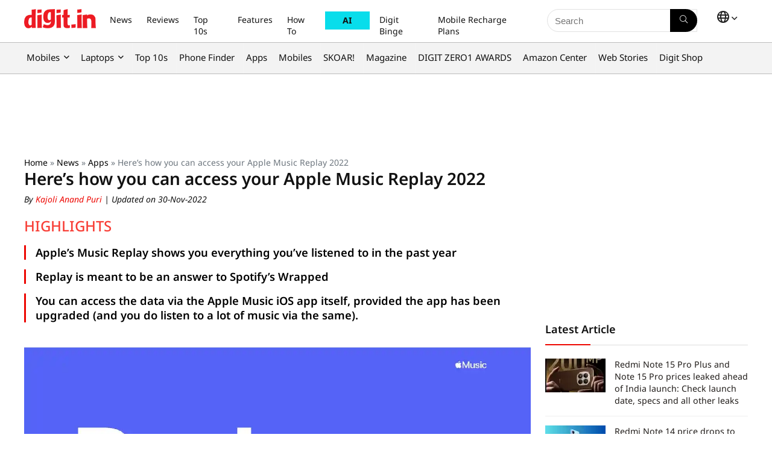

--- FILE ---
content_type: text/css
request_url: https://www.digit.in/wp-content/themes/rehub-blankchild/style.css?ver=18.9.9.2
body_size: -6
content:
/*
	Theme Name: Rehub child  theme
	Theme URI: https://wpsoul.com
	Description: A Hybrid magazine/shop/review/news Wordpress Theme
	Author: Sizam
	Author URI: https://wpsoul.com
	Version: 9.4
	Template: rehub-theme
*/

/* =Theme customization starts here
-------------------------------------------------------------- */